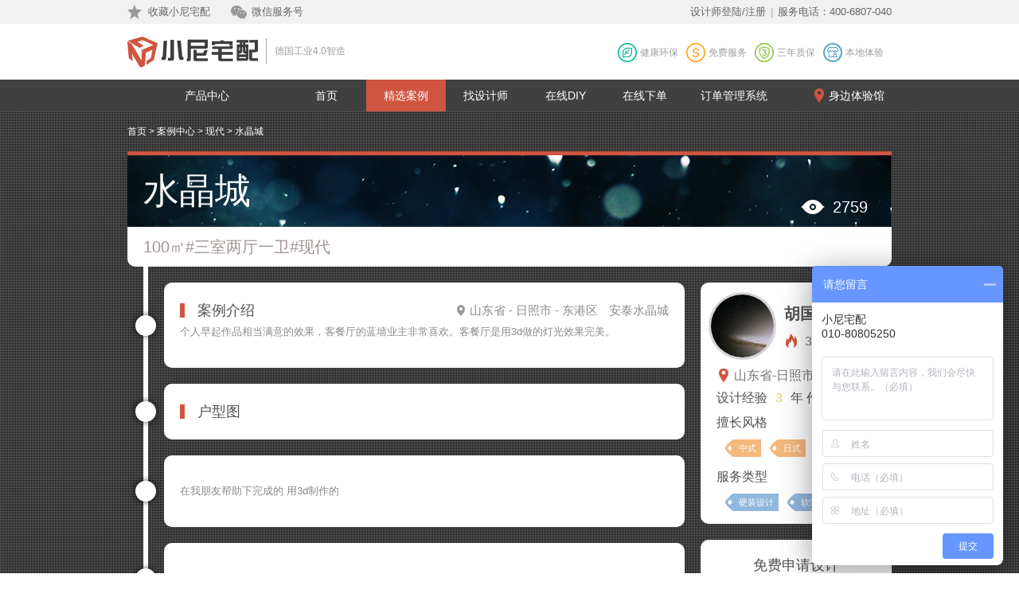

--- FILE ---
content_type: text/html; charset=UTF-8
request_url: http://www.ihomeo2o.com/design/101936
body_size: 10946
content:
<!doctype html>
<html>
    <head>
        <meta http-equiv="Content-Type" content="text/html; charset=utf-8" />
        <title>水晶城_装修效果图_胡国昊设计师作品_小尼宅配</title>
        <meta name="keywords" content="水晶城装修效果图,安泰水晶城装修效果图,胡国昊设计师作品">
        <meta name="description" content="个人早起作品相当满意的效果，客餐厅的蓝墙业主非常喜欢。客餐厅是用3d做的灯光效果完美。">
        <link rel="stylesheet" type="text/css" href="/css/pc/core_v2.css">
        <link rel="stylesheet" type="text/css" href="/css/pc/design.detail.css">
        <script src='/js/jquery-1.11.1.js'></script>
        <script src='/js/jquery.imageloader.js'></script>
    </head>
    <body>
        <div class="header">
    <div class="header-top">
        <div class="header-inner">
            <div class="header-top-left">
                <a href="javascript:void(0);" class="header-btn-fav">收藏小尼宅配</a>
                <a target="_blank" href="/special/wechat" class="header-btn-wechat">微信服务号</a>
            </div>
            <div class="header-top-right">
                                <a href="/passport/designer/login">设计师登陆/注册</a>
                                <span>|</span>
                <!-- <a href="http://www.ihomeo2o.com/help.html" target="_blank">帮助中心</a>
                <span>|</span> -->
                服务电话：400-6807-040
            </div>
        </div>
    </div>
    <div class="header-mid">
        <div class="header-inner">
            <div class="header-mid-logo"><a href="/"></a></div>
            <div class="header-mid-slogan">
                <p>德国工业4.0智造</p>
            </div>
            <div class="header-mid-region-selection">
                <select style="display:none;">
                                <option value="110000">北京</option>
                                <option value="130000">河北</option>
                                <option value="140000">山西</option>
                                <option value="150000">内蒙</option>
                                <option value="210000">辽宁</option>
                                <option value="220000">吉林</option>
                                <option value="320000">江苏</option>
                                <option value="370000">山东</option>
                                <option value="230000">黑龙江</option>
                                <option value="410000">河南</option>
                                <option value="420000">湖北</option>
                                <option value="610000">陕西</option>
                                <option value="620000">宁夏</option>
                                <option value="650000">新疆</option>
                                </select>
            </div>
            <div class="header-mid-service">
                <ul>
                    <li style="background-position-y: 0px">健康环保</li>
                    <li style="background-position-y: -24px">免费服务</li>
                    <li style="background-position-y: -48px">三年质保</li>
                    <li style="background-position-y: -72px">本地体验</li>
                </ul>
            </div>
        </div>
    </div>
    <div class="header-nav">
        <div class="header-inner header-nav-inner">
            <div class="header-nav-menu">
                <ul>
                    <li role="product" class="item-product"><a href="/product_package" class="header-nav-title">产品中心</a></li>
                    <li role="index"><a href="/" class="header-nav-title">首页</a></li>
                    <li role="design"><a href="/design" class="header-nav-title">精选案例</a></li>
                    <li role="designer"><a href="/designer" class="header-nav-title">找设计师</a></li>
                    <li role="diy"><a href="/kujiale/redirect" class="header-nav-title" target="_blank">在线DIY</a></li>
                    <li role="woodnet"><a href="https://2216.homag.com.cn/" class="header-nav-title" target="_blank">在线下单</a></li>
                    <li role="order" style="width:auto"><a href="http://ishare.ihomeo2o.com/EBAP" style="padding-left:10px;padding-right:10px;" class="header-nav-title" target="_blank">订单管理系统</a></li>
                    <li class="item-store" role="store"><a href="/store" class="header-nav-title">身边体验馆</a></li>
                </ul>
            </div>
            <div class="header-product-list">
                <div class="header-product-menu" style="display:none">
                    <ul>
                        <li class="no-show"><a href="/product_package"></a></li>
                        <li class="link"><a href="/product_package/new"><span style="background-position-y: 0px" class="icon"></span><em class="name">新品推荐</em></a></li>
                        <li role="cate_cupboard"><a href="/product_package/r100007"><span style="background-position-y: -280px" class="icon"></span><em class="name">定制橱柜</em></a></li>
                        <li role="cate_wardrobe"><a href="/product_package/r100008"><span style="background-position-y: -320px" class="icon"></span><em class="name">定制衣柜</em></a></li>
                        <li role="cate_tatami"><a href="/product_package/r100012"><span style="background-position-y: -40px" class="icon"></span><em class="name">百变榻榻米</em></a></li>
                        <li role="cate_bedroom"><a href="/product_package/r100004"><span style="background-position-y: -160px" class="icon"></span><em class="name">卧房空间</em></a></li>
                        <li role="cate_young"><a href="/product_package/r100006"><span style="background-position-y: -240px" class="icon"></span><em class="name">青少年房空间</em></a></li>
                        <li role="cate_study"><a href="/product_package/r100005"><span style="background-position-y: -200px" class="icon"></span><em class="name">书房空间</em></a></li>
                        <li role="cate_living"><a href="/product_package/r100002"><span style="background-position-y: -80px" class="icon"></span><em class="name">客厅空间</em></a></li>
                        <li role="cate_dining"><a href="/product_package/r100003"><span style="background-position-y: -120px" class="icon"></span><em class="name">餐厅空间</em></a></li>
                        <li role="cate_door"><a href="/product_package/r100009"><span style="background-position-y: -360px" class="icon"></span><em class="name">天安木门</em></a></li>
                    </ul>
                </div>
                <div class="header-product-content" style="display:none">
                                         
                    <div class="header-product-page" style="display:none" role="cate_bedroom"> 
                        <div class="header-product-group">
                            <div class="header-product-group-name">简约风</div>
                            <div class="header-product-group-link">
                                <a href="/product_package/r100004_s100117" target="_blank">冬季恋歌</a>
                                <a href="/product_package/r100004_s100005" target="_blank">丹麦暖阳</a>
                                <a href="/product_package/r100004_s100107" target="_blank">维度</a>
                            </div>
                        </div>
                        <div class="header-product-group">
                            <div class="header-product-group-name">简欧风</div>
                            <div class="header-product-group-link">
                                <a href="/product_package/r100004_s100115" target="_blank">香榭丽舍</a>
                                <a href="/product_package/r100004_s100106" target="_blank">秋语梧桐</a>
                                <a href="/product_package/r100004_s100006" target="_blank">伦敦小镇</a>
                            </div>
                        </div>
                        <div class="header-product-group">
                            <div class="header-product-group-name">时尚/简美</div>
                            <div class="header-product-group-link">
                                <a href="/product_package/r100004_s100114" target="_blank">夏日时光</a>
                                <a href="/product_package/r100004_s100116" target="_blank">西雅图</a>
                                <a href="/product_package/r100004_s100118" target="_blank">春之物语</a>
                            </div>
                        </div>
                        <div class="header-product-group">
                            <div class="header-product-group-name">北欧/轻奢</div>
                            <div class="header-product-group-link">
                                <a href="/product_package/r100004_s100113" target="_blank">Q.F.线上专款</a>
                                <a href="/product_package/r100004_s100120" target="_blank">布鲁斯</a>
                            </div>
                        </div>
                        <div class="header-product-img">
                            <img src="/images/pc/index/cat_bedroom.png" />
                        </div>
                    </div>
                     
                    <div class="header-product-page" style="display:none" role="cate_living"> 
                        <div class="header-product-group">
                            <div class="header-product-group-name">简约风</div>
                            <div class="header-product-group-link">
                                <a href="/product_package/r100002_s100117" target="_blank">冬季恋歌</a>
                                <a href="/product_package/r100002_s100005" target="_blank">丹麦暖阳</a>
                                <a href="/product_package/r100002_s100107" target="_blank">维度</a>
                            </div>
                        </div>
                        <div class="header-product-group">
                            <div class="header-product-group-name">简欧风</div>
                            <div class="header-product-group-link">
                                <a href="/product_package/r100002_s100115" target="_blank">香榭丽舍</a>
                                <a href="/product_package/r100002_s100106" target="_blank">秋语梧桐</a>
                                <a href="/product_package/r100002_s100006" target="_blank">伦敦小镇</a>
                            </div>
                        </div>
                        <div class="header-product-group">
                            <div class="header-product-group-name">时尚/简美</div>
                            <div class="header-product-group-link">
                                <a href="/product_package/r100002_s100114" target="_blank">夏日时光</a>
                                <a href="/product_package/r100002_s100116" target="_blank">西雅图</a>
                                <a href="/product_package/r100002_s100118" target="_blank">春之物语</a>
                            </div>
                        </div>
                        <div class="header-product-group">
                            <div class="header-product-group-name">北欧/轻奢</div>
                            <div class="header-product-group-link">
                                <a href="/product_package/r100002_s100113" target="_blank">Q.F.线上专款</a>
                                <a href="/product_package/r100002_s100120" target="_blank">布鲁斯</a>
                            </div>
                        </div>
                        <div class="header-product-img">
                            <img src="/images/pc/index/cat_living_room.png" />
                        </div>
                    </div>
                     
                    <div class="header-product-page" style="display:none" role="cate_dining"> 
                        <div class="header-product-group">
                            <div class="header-product-group-name">简约风</div>
                            <div class="header-product-group-link">
                                <a href="/product_package/r100003_s100117" target="_blank">冬季恋歌</a>
                                <a href="/product_package/r100003_s100005" target="_blank">丹麦暖阳</a>
                                <a href="/product_package/r100003_s100107" target="_blank">维度</a>
                            </div>
                        </div>
                        <div class="header-product-group">
                            <div class="header-product-group-name">简欧风</div>
                            <div class="header-product-group-link">
                                <a href="/product_package/r100003_s100115" target="_blank">香榭丽舍</a>
                                <a href="/product_package/r100003_s100106" target="_blank">秋语梧桐</a>
                                <a href="/product_package/r100003_s100006" target="_blank">伦敦小镇</a>
                            </div>
                        </div>
                        <div class="header-product-group">
                            <div class="header-product-group-name">时尚/简美</div>
                            <div class="header-product-group-link">
                                <a href="/product_package/r100003_s100114" target="_blank">夏日时光</a>
                                <a href="/product_package/r100003_s100116" target="_blank">西雅图</a>
                                <a href="/product_package/r100003_s100118" target="_blank">春之物语</a>
                            </div>
                        </div>
                        <div class="header-product-group">
                            <div class="header-product-group-name">北欧/轻奢</div>
                            <div class="header-product-group-link">
                                <a href="/product_package/r100003_s100113" target="_blank">Q.F.线上专款</a>
                                <a href="/product_package/r100003_s100120" target="_blank">布鲁斯</a>
                            </div>
                        </div>
                        <div class="header-product-img">
                            <img src="/images/pc/index/cat_dining_room.png" />
                        </div>
                    </div>
                     
                    <div class="header-product-page" style="display:none" role="cate_study"> 
                        <div class="header-product-group">
                            <div class="header-product-group-name">简约风</div>
                            <div class="header-product-group-link">
                                <a href="/product_package/r100005_s100117" target="_blank">冬季恋歌</a>
                                <a href="/product_package/r100005_s100005" target="_blank">丹麦暖阳</a>
                                <a href="/product_package/r100005_s100107" target="_blank">维度</a>
                            </div>
                        </div>
                        <div class="header-product-group">
                            <div class="header-product-group-name">简欧风</div>
                            <div class="header-product-group-link">
                                <a href="/product_package/r100005_s100115" target="_blank">香榭丽舍</a>
                                <a href="/product_package/r100005_s100106" target="_blank">秋语梧桐</a>
                                <a href="/product_package/r100005_s100006" target="_blank">伦敦小镇</a>
                            </div>
                        </div>
                        <div class="header-product-group">
                            <div class="header-product-group-name">时尚/简美</div>
                            <div class="header-product-group-link">
                                <a href="/product_package/r100005_s100114" target="_blank">夏日时光</a>
                                <a href="/product_package/r100005_s100116" target="_blank">西雅图</a>
                                <a href="/product_package/r100005_s100118" target="_blank">春之物语</a>
                            </div>
                        </div>
                        <div class="header-product-group">
                            <div class="header-product-group-name">北欧/轻奢</div>
                            <div class="header-product-group-link">
                                <a href="/product_package/r100005_s100113" target="_blank">Q.F.线上专款</a>
                                <a href="/product_package/r100005_s100120" target="_blank">布鲁斯</a>
                            </div>
                        </div>
                        <div class="header-product-img">
                            <img src="/images/pc/index/cat_study_room.png" />
                        </div>
                    </div>
                     
                    <div class="header-product-page" style="display:none" role="cate_young"> 
                        <div class="header-product-group">
                            <div class="header-product-group-name">简约风</div>
                            <div class="header-product-group-link">
                                <a href="/product_package/r100006_s100117" target="_blank">冬季恋歌</a>
                                <a href="/product_package/r100006_s100005" target="_blank">丹麦暖阳</a>
                                <a href="/product_package/r100006_s100107" target="_blank">维度</a>
                            </div>
                        </div>
                        <div class="header-product-group">
                            <div class="header-product-group-name">简欧风</div>
                            <div class="header-product-group-link">
                                <a href="/product_package/r100006_s100115" target="_blank">香榭丽舍</a>
                                <a href="/product_package/r100006_s100106" target="_blank">秋语梧桐</a>
                                <a href="/product_package/r100006_s100006" target="_blank">伦敦小镇</a>
                            </div>
                        </div>
                        <div class="header-product-group">
                            <div class="header-product-group-name">时尚/简美</div>
                            <div class="header-product-group-link">
                                <a href="/product_package/r100006_s100114" target="_blank">夏日时光</a>
                                <a href="/product_package/r100006_s100116" target="_blank">西雅图</a>
                                <a href="/product_package/r100006_s100118" target="_blank">春之物语</a>
                            </div>
                        </div>
                        <div class="header-product-group">
                            <div class="header-product-group-name">北欧/轻奢</div>
                            <div class="header-product-group-link">
                                <a href="/product_package/r100006_s100113" target="_blank">Q.F.线上专款</a>
                                <a href="/product_package/r100006_s100120" target="_blank">布鲁斯</a>
                            </div>
                        </div>
                        <div class="header-product-img">
                            <img src="/images/pc/index/cat_young_room.png" />
                        </div>
                    </div>
                    
                    <div class="header-product-page" style="display:none" role="cate_wardrobe">
                        <div class="header-product-group">
                            <div class="header-product-group-link header-product-group-link-long">
                                <a href="/product_package/r100008_s100055" target="_blank">四季沐风</a>|<a href="/product_package/r100008_s100054" target="_blank">流行前延</a>|<a href="/product_package/r100008_s100053" target="_blank">荷塘月色</a>|<a href="/product_package/r100008_s100052" target="_blank">红色城堡</a>|<a href="/product_package/r100008_s100051" target="_blank">爱伦堡</a>
                            </div>
                        </div>
                        <div class="header-product-group">
                            <div class="header-product-group-link header-product-group-link-long">
                                <a href="/product_package/r100008_s100049" target="_blank">田园沐歌</a>|<a href="/product_package/r100008_s100048" target="_blank">时代空间</a>|<a href="/product_package/r100008_s100047" target="_blank">一米阳光</a>|<a href="/product_package/r100008_s100046" target="_blank">城市印象</a>|<a href="/product_package/r100008_s100115" target="_blank">香榭丽舍</a>
                            </div>
                        </div>
                        <div class="header-product-group">
                            <div class="header-product-group-link header-product-group-link-long">
                                <a href="/product_package/r100008_s100045" target="_blank">雍容华贵</a>|<a href="/product_package/r100008_s100044" target="_blank">意简怡家</a>|<a href="/product_package/r100008_s100043" target="_blank">三度空间</a>|<a href="/product_package/r100008_s100042" target="_blank">星空物语</a>|<a href="/product_package/r100008_s100041" target="_blank">典雅奢华</a>
                            </div>
                        </div>
                        <div class="header-product-group">
                            <div class="header-product-group-link header-product-group-link-long">
                                <a href="/product_package/r100008_s100116" target="_blank">西雅图</a>|<a href="/product_package/r100008_s100039" target="_blank">时尚空间</a>|<a href="/product_package/r100008_s100038" target="_blank">自然本色</a>|<a href="/product_package/r100008_s100034" target="_blank">城市主角</a>|<a href="/product_package/r100008_s100035" target="_blank">海市蜃楼</a>
                            </div>
                        </div>
                        <div class="header-product-group">
                            <div class="header-product-group-link header-product-group-link-long">
                                <a href="/product_package/r100008_s100037" target="_blank">自然风尚</a>|<a href="/product_package/r100008_s100056" target="_blank">彼岸</a>|<a href="/product_package/r100008_s100120" target="_blank">布鲁斯</a>
                            </div>
                        </div>
                    </div>
                    
                    <div class="header-product-page" style="display:none" role="cate_cupboard">
                        <div class="header-product-group">
                            <div class="header-product-group-link header-product-group-link-long">
                                <a href="/product_package/r100007_s100033" target="_blank">花样年华</a>|<a href="/product_package/r100007_s100030" target="_blank">春华秋实</a>|<a href="/product_package/r100007_s100029" target="_blank">相约四季</a>|<a href="/product_package/r100007_s100009" target="_blank">平湖秋色</a>|<a href="/product_package/r100007_s100011" target="_blank">水木清华</a>
                            </div>
                        </div>
                        <div class="header-product-group">
                            <div class="header-product-group-link header-product-group-link-long">
                                <a href="/product_package/r100007_s100108" target="_blank">自然元素</a>|<a href="/product_package/r100007_s100007" target="_blank">梦幻布拉格</a>|<a href="/product_package/r100007_s100107" target="_blank">维度</a>|<a href="/product_package/r100007_s100014" target="_blank">英伦风情</a>|<a href="/product_package/r100007_s100015" target="_blank">现代印象</a>
                            </div>
                        </div>
                        <div class="header-product-group">
                            <div class="header-product-group-link header-product-group-link-long">
                                <a href="/product_package/r100007_s100022" target="_blank">罗马假日</a>|<a href="/product_package/r100007_s100109" target="_blank">地平线</a>|<a href="/product_package/r100007_s100017" target="_blank">炫舞之光</a>|<a href="/product_package/r100007_s100110" target="_blank">男性主张</a>|<a href="/product_package/r100007_s100111" target="_blank">名爵</a>
                            </div>
                        </div>
                        <div class="header-product-group">
                            <div class="header-product-group-link header-product-group-link-long">
                                <a href="/product_package/r100007_s100019" target="_blank">圣保罗</a>|<a href="/product_package/r100007_s100020" target="_blank">枫丹白露</a>|<a href="/product_package/r100007_s100021" target="_blank">茵莱河畔</a>|<a href="/product_package/r100007_s100026" target="_blank">佛罗伦萨</a>|<a href="/product_package/r100007_s100023" target="_blank">东方意蕴</a>
                            </div>
                        </div>
                        <div class="header-product-group">
                            <div class="header-product-group-link header-product-group-link-long">
                                <a href="/product_package/r100007_s100024" target="_blank">月光倾城</a>|<a href="/product_package/r100007_s100025" target="_blank">凡尔赛宫</a>|<a href="/product_package/r100007_s100027" target="_blank">北欧印象</a>|<a href="/product_package/r100007_s100118" target="_blank">春之物语</a>|<a href="/product_package/r100007_s100115" target="_blank">香榭丽舍</a>
                            </div>
                        </div>
                        <div class="header-product-group">
                            <div class="header-product-group-link header-product-group-link-long">
                                <a href="/product_package/r100007_s100117" target="_blank">冬季恋歌</a>|<a href="/product_package/r100007_s100116" target="_blank">西雅图</a>|<a href="/product_package/r100007_s100119" target="_blank">爱琴海弯</a>|<a href="/product_package/r100007_s100120" target="_blank">布鲁斯</a>
                            </div>
                        </div>
                    </div>
                    
                    <div class="header-product-page" style="display:none" role="cate_door">
                        <div class="header-product-group">
                            <div class="header-product-group-link header-product-group-link-long">
                                <a href="/product_package/r100009_s100105" target="_blank">尼诺</a>
                            </div>
                            <div class="header-product-img">
                                <img src="/images/pc/index/cat_door.png" />
                            </div>
                        </div>
                    </div>
                    
                    <div class="header-product-page" style="display:none" role="cate_tatami">
                        <div class="header-product-group">
                            <div class="header-product-group-link header-product-group-link-long">
                                <a href="/product_package/307" target="_blank">男孩榻榻米</a>|<a href="/product_package/303" target="_blank">男少年榻榻米</a>|<a href="/product_package/308" target="_blank">男青年榻榻米</a>
                            </div>
                            <div class="header-product-group-link header-product-group-link-long">
                                <a href="/product_package/309" target="_blank">公主榻榻米</a>|<a href="/product_package/310" target="_blank">女孩榻榻米</a>|<a href="/product_package/311" target="_blank">女青年榻榻米</a>
                            </div>
                            <div class="header-product-group-link header-product-group-link-long">
                                <a href="/product_package/313" target="_blank">客厅榻榻米</a>|<a href="/product_package/314" target="_blank">次卧榻榻米</a>|<a href="/product_package/315" target="_blank">书房榻榻米</a>
                            </div>
                            <div class="header-product-group-link header-product-group-link-long">
                                <a href="/product_package/316" target="_blank">飘窗榻榻米</a>|<a href="/product_package/318" target="_blank">阳台榻榻米</a>|<a href="/product_package/312" target="_blank">黑榻榻米</a>|<a href="/product_package/304" target="_blank">榻榻米</a>
                            </div>
                            <div class="header-product-group-link header-product-group-link-long">
                                <a href="/product_package/376" target="_blank">夏日时光榻榻米</a>|<a href="/product_package/381" target="_blank">冬季恋歌榻榻米</a>|<a href="/product_package/394" target="_blank">香榭丽舍榻榻米</a>|<a href="/product_package/470" target="_blank">丹麦暖阳榻榻米</a>
                            </div>
                        </div>
                    </div>
                </div> 
            </div>    
        </div>
    </div>
</div>
<script src="/js/underscore-min.js"></script>
<script type="text/javascript">
var USER = {
    region_code : 110000
};

var xiaoni = {};
(function($){
    var Header = function(element){
        var $this = $(element);
        this.$this = $this;

        this.$header_menu = $this.find(".header-nav-menu");
        this.$region_selector = $this.find(".header-mid-region-selection select");

        this.$product_menu_btn = $this.find(".header-nav-menu .item-product");

        this.$product_list = $this.find(".header-product-list");
        this.$product_menu = $this.find(".header-product-menu");
        this.$product_content = $this.find(".header-product-content");
        this.appointObj = null;

        this.product_menu_expand = false;

        this.init();
        this.bindEvents();
    };

    Header.prototype.init = function(){
        this.$region_selector.val(USER.region_code);
    };

    Header.prototype.bindEvents = function(){
        var that = this;

        this.$product_menu.find("li").hover(function() {
            var $this = $(this);
            var role = $(this).attr("role");
            if (_.isEqual(that.appointObj, $(this))) {
                return false;
            }
            $(this).addClass('active').find('.icon').animate({marginLeft:"24px"}, 'fast');
            if (that.appointObj) {
                that.appointObj.removeClass('active').find('.icon').animate({marginLeft:"14px"}, 'fast');
            }
            if (typeof role !== typeof undefined && role !== false) {
                var pos_top = $this.position().top;
                that.$product_content.css("background-position-y", "" + (pos_top + 8) + "px");
                if (that.$product_content.css('display') == 'block') {
                    that.$product_list.find(".header-product-page").each(function(k, v){
                        var $page = $(v);
                        if ($page.attr("role") == role) {
                            $page.show();
                            that.$product_content.css('opacity', 0.8).show().animate({'opacity': 1}, 500);
                            $page.css('margin-left','0px').animate({'marginLeft': '10px'});
                        } else {
                            $page.hide();
                        }
                    });
                } else {
                    that.$product_content.css('opacity', 0.8).show().animate({'opacity': 1}, 500);
                    that.$product_list.find(".header-product-page").each(function(k, v){
                        var $page = $(v);
                        if ($page.attr("role") == role) {
                            $page.show();
                            $page.css('margin-left','0px').animate({'marginLeft': '10px'});
                        } else {
                            $page.hide();
                        }
                    });
                }
            } else {
                that.$product_content.hide();
            }
        }, function() {
            that.appointObj = $(this);
            // $(this).find('.icon').animate({marginLeft:"14px"}, 'fast');
        });

        this.$product_list.mouseleave(function(){
            that.$product_content.hide();
            that.appointObj.removeClass('active').find('.icon').animate({marginLeft:"14px"}, 'fast');
            that.appointObj = null;
            if (!that.product_menu_expand) {
                that.$product_menu.hide();
                if (that.module !== 'product') {
                    that.$product_menu_btn.removeClass("selected");
                }
            }
        });

        if (!this.product_menu_expand) {
            this.$product_menu_btn.mouseover(function(){
                that.$product_menu.show();
                that.$product_menu_btn.addClass("selected");
            });
        };
    };

    Header.prototype.module = function(module){
        this.module = module;
        this.$header_menu.find("li").each(function(k, v){
            if ($(v).attr("role") === module) {
                $(v).addClass("selected");
            } else {
                $(v).hasClass("selected") && $(v).removeClass("selected");
            }
        });
    };

    Header.prototype.setProductExpand = function(){
        this.$product_menu.show();
        this.product_menu_expand = true;
    };

    xiaoni.header = new Header($(".header"));
})($);

$(document).ready(function() {
    $(".header-top-right .btn-logout").click(function(){
        $.get('/api/v1/passport/logout', function(data){
            location.reload();
        });
    });
    $(".header-btn-fav").click(function() {
        if (window.sidebar) { // Mozilla Firefox Bookmark
            window.sidebar.addPanel("http://www.ihomeo2o.com", "小尼宅配", "");
        } else if (window.external && ('AddFavorite' in window.external)) { // IE Favorite
            window.external.AddFavorite("http://www.ihomeo2o.com", "小尼宅配"); 
        } else if (window.opera && window.print) { // Opera Hotlist
            this.title=document.title;
            return true;
        } else {
            alert('按 ' + (navigator.userAgent.toLowerCase().indexOf('mac') != - 1 ? 'Command/Cmd' : 'CTRL') + ' + D 来将该页面添加到收藏。');
        }
    });
});
</script>
        <div class="container-mask" style="background-image: url(/resource/design/640x+inf/v1/cd4f0909b46203a3be58e26b4fe5ad83.jpg)">
            <div class="mask"></div>
        </div>
    	<div class="container">
         <div class="design-nav">
           <a href="/">首页</a>
           <span>></span>
           <a href="/design">案例中心</a>
           <span>></span>
           <a href="/design/s100001">现代</a>
           <span>></span>
           <span>水晶城</span>
         </div>
    	   <div class="top">
               <h1 class="name">
                   <span>水晶城</span>
                   <em>2759</em>
               </h1>
               <p class="desc">100㎡#三室两厅一卫#现代</p>
           </div>
           <div class="main clearfix">
               <div class="left-dom">
                   <div class="space-crumb">
                       <div class="crumb-line"></div>
                   </div>
                   <div class="preface mark-item">
                       <div class="crumb"></div>
                       <div class="main-item">
                           <h2>案例介绍
                             <div class="loction">
                               <span>山东省 - 日照市 - 东港区</span>
                                                              <em>安泰水晶城</em>
                                                            </div>
                           </h2>
                           <pre class="preface-detail">个人早起作品相当满意的效果，客餐厅的蓝墙业主非常喜欢。客餐厅是用3d做的灯光效果完美。</pre>
                       </div>
                   </div>
                                            <div class="space-crumb">
                           <div class="crumb-line"></div>
                        </div>
                        <div class="layout mark-item">
                           <div class="crumb"></div>
                           <div class="main-item">
                               <h2>户型图</h2>
                               <p>
                                  <img width="614" height= 807.21678321678 data-src="/resource/design/640x+inf/v1/6d0e4ba60ae17c303c40b0042cfef81f.jpg" src='/images/pc/design/dot_bg.png'>
                               </p>
                           </div>
                       </div>
                                                                                             <div class="space-crumb">
                               <div class="crumb-line"></div>
                            </div>
                            <div class="layout mark-item" id="pic-cd4f0909b46203a3be58e26b4fe5ad83.jpg">
                               <div class="crumb"></div>
                               <div class="main-item">
                                   <div class="item-pic">
                                      <img style="display: block" width="614" height= 425.003125 data-src="/resource/design/640x+inf/v1/cd4f0909b46203a3be58e26b4fe5ad83.jpg" src='/images/pc/design/dot_bg.png'>
                                                                     </div>
                                                                       <pre class="design-desc">在我朋友帮助下完成的 用3d制作的</pre>
                               </div>
                           </div>
                                                     <div class="space-crumb">
                               <div class="crumb-line"></div>
                            </div>
                            <div class="layout mark-item" id="pic-ecd07b9c5cfb1f9d778eecf9165d37a5.jpg">
                               <div class="crumb"></div>
                               <div class="main-item">
                                   <div class="item-pic">
                                      <img style="display: block" width="614" height= 414.45 data-src="/resource/design/640x+inf/v1/ecd07b9c5cfb1f9d778eecf9165d37a5.jpg" src='/images/pc/design/dot_bg.png'>
                                                                     </div>
                                                                       <pre class="design-desc">白色陪柠檬黄给人一种温暖的感觉</pre>
                               </div>
                           </div>
                                                     <div class="space-crumb">
                               <div class="crumb-line"></div>
                            </div>
                            <div class="layout mark-item" id="pic-83b98d581feb0b3a0fabf589e945927e.jpg">
                               <div class="crumb"></div>
                               <div class="main-item">
                                   <div class="item-pic">
                                      <img style="display: block" width="614" height= 460.5 data-src="/resource/design/640x+inf/v1/83b98d581feb0b3a0fabf589e945927e.jpg" src='/images/pc/design/dot_bg.png'>
                                                                     </div>
                                                                       <pre class="design-desc">苏香桐的鞋柜</pre>
                               </div>
                           </div>
                                                     <div class="space-crumb">
                               <div class="crumb-line"></div>
                            </div>
                            <div class="layout mark-item" id="pic-57a62b436843c76edf295e9973953d37.jpg">
                               <div class="crumb"></div>
                               <div class="main-item">
                                   <div class="item-pic">
                                      <img style="display: block" width="614" height= 459.06542056075 data-src="/resource/design/640x+inf/v1/57a62b436843c76edf295e9973953d37.jpg" src='/images/pc/design/dot_bg.png'>
                                                                     </div>
                                                                       <pre class="design-desc">烤漆厨房，超级上档次的隐形拉手</pre>
                               </div>
                           </div>
                                                     <div class="space-crumb">
                               <div class="crumb-line"></div>
                            </div>
                            <div class="layout mark-item" id="pic-59342762a389cb04698d56fcfd74b071.jpg">
                               <div class="crumb"></div>
                               <div class="main-item">
                                   <div class="item-pic">
                                      <img style="display: block" width="614" height= 461.0462633452 data-src="/resource/design/640x+inf/v1/59342762a389cb04698d56fcfd74b071.jpg" src='/images/pc/design/dot_bg.png'>
                                                                     </div>
                                                                       <pre class="design-desc">颜色由下往上堆积。</pre>
                               </div>
                           </div>
                                                     <div class="space-crumb">
                               <div class="crumb-line"></div>
                            </div>
                            <div class="layout mark-item" id="pic-a02b829e1eae163829af1453e12be283.jpg">
                               <div class="crumb"></div>
                               <div class="main-item">
                                   <div class="item-pic">
                                      <img style="display: block" width="614" height= 463.42380952381 data-src="/resource/design/640x+inf/v1/a02b829e1eae163829af1453e12be283.jpg" src='/images/pc/design/dot_bg.png'>
                                                                     </div>
                                                                       <pre class="design-desc">简洁明了的书房</pre>
                               </div>
                           </div>
                                                     <div class="space-crumb">
                               <div class="crumb-line"></div>
                            </div>
                            <div class="layout mark-item" id="pic-652ba5fb6b1c4bb5f20c9714d5c100da.jpg">
                               <div class="crumb"></div>
                               <div class="main-item">
                                   <div class="item-pic">
                                      <img style="display: block" width="614" height= 459.22840236686 data-src="/resource/design/640x+inf/v1/652ba5fb6b1c4bb5f20c9714d5c100da.jpg" src='/images/pc/design/dot_bg.png'>
                                                                     </div>
                                                                       <pre class="design-desc">软包主卧</pre>
                               </div>
                           </div>
                                                     <div class="space-crumb">
                               <div class="crumb-line"></div>
                            </div>
                            <div class="layout mark-item" id="pic-d11b512939d9cdd51beb598ac3ab3564.jpg">
                               <div class="crumb"></div>
                               <div class="main-item">
                                   <div class="item-pic">
                                      <img style="display: block" width="614" height= 345.375 data-src="/resource/design/640x+inf/v1/d11b512939d9cdd51beb598ac3ab3564.jpg" src='/images/pc/design/dot_bg.png'>
                                                                     </div>
                                                                       <pre class="design-desc">超大超长的书桌办公空间无限大</pre>
                               </div>
                           </div>
                                                            </div>
               <div class="location-container">
                    <div class="second-container">
                       <div class="right-dom">
                           <div class="desiner-info-container">
                               <div class="designer-info clearfix">
                                   <a target="_blank" href="/designer/1363">
                                     <img src="/resource/avatar/100x100/v2/823c406727cd622280bb866ee83189b7.jpg">
                                   </a>
                                   <div class="designer-info-item">
                                                                                  <div class="designer-name"><a target="_blank" href="/designer/1363"><span class="male">胡国昊</span></a></div>
                                                                                <div class="designer-hot">3316</div>
                                   </div>
                                </div>
                               <div class="location">
                                                                    <span>山东省-日照市</span>
                                                                 </div>
                               <div class="experience">
                                    <span>设计经验<em>3</em>年</span>
                                    <span>作品<em>9</em></span>
                               </div>
                               <div class="design-style">
                                   <label>擅长风格</label>
                                   <ul class="clearfix">
                                                                                    <li>中式</li>
                                                                                     <li>日式</li>
                                                                                     <li>新古典</li>
                                                                            </ul>
                               </div>
                               <div class="service-type">
                                   <label>服务类型</label>
                                   <ul class="clearfix">
                                                                                   <li>硬装设计</li>
                                                                                   <li>软装配饰设计</li>
                                                                           </ul>
                               </div>
                           </div>
                           <div class="reserve-container">
                               <h2>免费申请设计</h2>
                               <div class="input-section name">
                                   <input role="input-name" class="input-large input-name" type="text" placeholder="请输入您的姓名">
                               </div>
                               <div class="input-section mobile">
                                   <input role="input-mobile" class="input-large input-mobile" type="text" placeholder="请输入您的电话">
                               </div>
                               <div class="input-section confirm">
                                   <input role="input-confirm" class="input-large confirm-input" type="text" placeholder="请输入验证码">
                                   <button role="btn-confirm" class="confirm-btn disabled" disabled>获取验证码</button>
                               </div>
                               <div class="input-section submit">
                                   <button role="btn-submit" class="submit-btn disabled" disabled>找TA设计</button>
                               </div>
                               <p>设计师上门服务全程免费，禁止以任何形式收取费用。</p>
                           </div>
                        </div>
                   </div>
                </div>
           </div>
    	</div>
      <style>
	.confirm-code-container {
		display: none;
	    position: fixed;
	    top: 0px;
	    left: 0px;
	    right: 0px;
	    bottom: 0px;
        z-index: 200;
	}
	.confirm-code-container .mask {
		position: absolute;
		width: 100%;
		height: 100%;
		background-color: rgba(0, 0, 0, 0.5);
  	}
  	.confirm-code-container .confirm-content  {
		position: absolute;
		top: 50%;
		left: 50%;
		margin-left: -213px;
		margin-top: -115px;
		width: 426px;
		height: 230px;
		background-color: #fff;
	    border: 3px solid #cf5541;
  	}
  	.confirm-code-container .confirm-content h4 {
  		margin-top: 48px;
  		line-height: 32px;
  		text-align: center;
  		font-size: 24px;
  		font-weight: bold;
  		color: #cf5541;
  	}
  	.confirm-code-container .confirm-content .content-section {
  		width: 254px;
  		margin: 24px auto 0 auto;
  		height: 56px;
  	}
  	.confirm-code-container .confirm-content .content-section.error .error-hint {
  		display: block;
  	}
  	.confirm-code-container .confirm-content .content-section.error input {
  		border: 1px solid #cf5541;
  		background: url(/images/pc/component/judge.png) 110px -30px no-repeat;
  	}
  	.confirm-code-container .confirm-content .content-section .input-section {
  		height: 32px;
  	}
  	.confirm-code-container .confirm-content .content-section input {
  		float: left;
  		width: 140px;
  		height: 30px;
  	}
  	.confirm-code-container .confirm-content .content-section img {
  		float: left;
  		width: 100px;
  		height: 32px;
  		border-radius: 4px;
  		margin-left: 10px;
  		cursor: pointer;
  		behavior: url(/css/pc/PIE.htc);
  	}
  	.confirm-code-container .confirm-content .content-section .error-hint {
  		display: none;
	    padding-left: 14px;
    	line-height: 20px;
  		font-size: 12px;
   		color: #cf5541;
  	}
  	.confirm-code-container .confirm-content .btn-confirm {
  		display: block;
  		margin: 0 auto;
  		width: 254px;
  		height: 32px;
  		color: #fff;
  		border: 0 none;
  		background: url(/images/pc/component/confirm_btn.png) 0 0 no-repeat;
  	}
  	.confirm-code-container .confirm-content .btn-confirm:hover {
  		background: url(/images/pc/component/confirm_btn.png) 0 -32px no-repeat;
  	}
  	.confirm-code-container .confirm-content .btn-confirm:active {
  		background: url(/images/pc/component/confirm_btn.png) 0 -64px no-repeat;
  	}
  	.confirm-code-container .confirm-content .btn-confirm:disabled {
  		background: url(/images/pc/component/confirm_btn.png) 0 -96px no-repeat;
  	}
  	.confirm-code-container .confirm-content .btn-confirm.disabled {
  		background: url(/images/pc/component/confirm_btn.png) 0 -96px no-repeat;
  	}
  	.confirm-code-container .confirm-content .hidebtn {
  		position: absolute;
  		top: 20px;
	    right: 20px;
	    width: 24px;
	    height: 24px;
        border: 0;
	    background: url(/images/pc/component/hidebtn.png) 0 0 no-repeat;
  	}
</style>
<div class="confirm-code-container">
	<div class="mask"></div>
	<div class="confirm-content">
		<h4>请输入验证码</h4>
		<button class="hidebtn"></button>
		<div class="content-section">
			<div class="input-section"><input type="text" placeholder="请输入验证码"><img src="/resource/captcha_u/104x30?ct=1768999368"></div>
			<div class="error-hint">验证码输入错误</div>
		</div>
		<button disabled class="btn-confirm disabled">确认</button>
	</div>
</div>
<script>
		(function() {
			var ConfirmPoplass = function(element, option) {
				this.e = $('.confirm-code-container');
				this.confirmBtn = this.e.find('.btn-confirm');
				this.tel = option.tel;
				this.callback = option.callback;
        this.time = new Date().getTime() / 1000;
        this.bindAll();
        this.e.find('.input-section img').trigger('click');
				this.e.show();
			};

			ConfirmPoplass.prototype = {
				sendMessage: function() {
					var that = this;
					var code = this.e.find('.input-section input').val();
					var Func = function (res) {
              that.e.find('.input-section input').val('');
              that.confirmBtn.removeClass('disabled').addClass('disabled').prop('disabled', true);
              if (res.errno == 0) {
              	  that.e.hide();
                  that.callback();
              } else if (res.errno == 3) {
              	  that.time = new Date().getTime() / 1000;
                  that.e.find('.input-section img').attr('src', '/resource/captcha_u/185x65?ct=' + parseInt(that.time));
                  that.e.find('.content-section').addClass('error');
              } else {
                  that.time = new Date().getTime() / 1000;
                  that.e.find('.input-section img').attr('src', '/resource/captcha_u/185x65?ct=' + parseInt(that.time));
                  alert('服务器错误');
              }
          }
          $.post('/api/v1/captcha_u/mobile',{
            'tel': that.tel,
            't': parseInt(that.time),
            'code': code
          }, Func);
          Func = null;
				},

				bindAll: function() {
					var that = this;
					this.e.find('.input-section input').bind('keyup', function() {
  						var str = $(this).val();
  						that.e.find('.content-section').removeClass('error');
  						if (str.length == 4) {
  							that.confirmBtn.removeClass('disabled').prop('disabled', false);
  						} else {
  							that.confirmBtn.removeClass('disabled').addClass('disabled').prop('disabled', true);
  						}
					});

					this.e.find('.mask, .hidebtn').bind('click', function() {
						that.e.hide();
					});

					this.e.find('.input-section img').bind('click', function() {
            that.time = new Date().getTime() / 1000;
						$(this).attr('src', '/resource/captcha_u/104x30?ct=' + parseInt(that.time));
					});

					this.confirmBtn.bind('click', function() {
						that.sendMessage();
					});
				},
			};

			$.fn.confirmPop = function (option, target) {
                return this.each(function() {
                    var $this = $(this);
                    var tag = 'zmj.bulid_confirm';
                    var data = $this.data(tag);
                    $this.data(tag, data = new ConfirmPoplass(this, option));
                    if (typeof option == 'string'){
                      data[option](target);
                    }
                });
            };
		})();
</script>
    	<div class="footer">
    <div class="footer-inner">
        <div class="footer-service">
            <div class="footer-service-item" style="background-position-y: 0">
                <h4>免费</h4>
                <p>上门量房</p>
            </div>
            <div class="footer-service-item" style="background-position-y: -55px">
                <h4>免费</h4>
                <p>全屋家具设计</p>
            </div>
            <div class="footer-service-item" style="background-position-y: -110px">
                <h4>免费</h4>
                <p>家具摆放效果</p>
            </div>
            <div class="footer-service-item" style="background-position-y: -165px">
                <h4>免费</h4>
                <p>上门安装</p>
            </div>
            <div class="footer-service-item last" style="background-position-y: -220px">
                <h4>免费</h4>
                <p>保修，终身维护</p>
            </div>
            <div class="clearfix"></div>
        </div>

        <div class="footer-terms">
            <div class="footer-terms-wechat">
                <p>小尼宅配微信</p>
                <div class="footer-terms-wechat-img-container">
                    <img src="/images/pc/common/xiaoni_qr_code.jpg" />
                </div>
            </div>

            <div class="footer-terms-list">
                <ul>
                    <li class="footer-terms-list-header">关于我们</li>
                    <li><a target="_blank" href="/article/7">公司简介</a></li>
                    <li><a target="_blank" href="/article/8">品牌简介</a></li>
                    <li><a target="_blank" href="/article/18">荣誉资质</a></li>
                    <li><a target="_blank" href="/article/join">加入我们</a></li>
                </ul>
            </div>
            
            <div class="footer-terms-list">
                <ul>
                    <li class="footer-terms-list-header">顾客指南</li>
                    <li><a target="_blank" href="/article/12">定制服务</a></li>
                    <li><a target="_blank" href="/article/19">购物流程</a></li>
                    <li><a target="_blank" href="/article/13">配送安装与售后</a></li>
                    <li><a target="_blank" href="/article/308">安装服务流程</a></li>
                </ul>
            </div>

            <div class="footer-terms-list last">
                <ul>
                    <li class="footer-terms-list-header">设计师指南</li>
                    <li><a target="_blank" href="/article/15">设计师加盟</a></li>
                    <li><a target="_blank" href="/article/14">案例上传</a></li>
                    <li><a target="_blank" href="/article/16">服务标准</a></li>
                    <li><a target="_blank" href="/article/254">加盟指南</a></li>
                </ul>
            </div> 

            <div class="footer-terms-service">
                <p class="footer-terms-service-title">24小时客服热线</p>
                <p class="footer-terms-service-tel">400-6807-040</p>
                <p class="footer-terms-service-text">截至今日，小尼宅配在全国已有实体店<span>132</span>家体验馆</p>
                <p class="footer-terms-service-store"><a href="/store" target="_blank">查看全国体验馆</a></p>
            </div>
        </div>

        <div class="footer-aptitude">Copyright@2012-2015  小尼宅配  All Rights Reserved <a href="https://beian.miit.gov.cn">京ICP备2021027284号</a> &nbsp&nbsp&nbsp小尼（北京）科技有限公司</div>
    </div>
</div>
<script>
var _hmt = _hmt || [];
(function() {
      var hm = document.createElement("script");
        hm.src = "//hm.baidu.com/hm.js?32d5507f8fd5dc71ef4528d956c7c5e9";
        var s = document.getElementsByTagName("script")[0]; 
          s.parentNode.insertBefore(hm, s);
})();
</script>
        <script src='/js/core/core.js'></script>
        <script src='/js/core/reserver.components.js'></script>
        <script>
            xiaoni.header.module("design");

            (function() {

                var DesignClass = function(element, option) {
                    this.e = $(element);
                    this.userId = option.userId;
                    this.leftDom = this.e.find('.left-dom');
                    this.reserveDom = this.e.find('.reserve-container');
                    this.leftDom.find('img').imageloader({
                        'timeout': 50000
                    });
                    this.$btn = this.reserveDom.find('.confirm-btn');
                    this.$submit = this.reserveDom.find('.submit-btn');
                    this.tag = this.leftDom.find('.tag-link');
                    this.ismobile = false;
                    this.isname = false;
                    this.dotArr =[];
                    this.init();
                    this.bindAll();
                }

                DesignClass.prototype = {
                    init: function() {
                        var that = this;
                        this.e.find('.mark-item').each(function() {
                            that.dotArr.push({
                                            'top1' : $(this).offset().top,
                                            'top2' : $(this).offset().top + $(this).height()
                                            });
                        });
                        this.trendPosition();
                        $('.reserve-container').reseverDesigner({
                            userId: this.userId,
                            source : 'pc_design',
                        });
                    },

                    trendPosition: function() {
                        var obj = this.e.find('.right-dom');
                        var oTop = obj.offset().top;
                        var top = $(window).scrollTop();
                        if (top <= 335 ) {
                            obj.css('top',  - top + 'px');
                        } else {
                            obj.css('top', '-335px');
                        }

                        var sobj = this.e.find('.mark-item');//.parent().find('.space-crumb');
                        // var judge = false;
                        sobj.find('.active').removeClass('active');
                        for (var i = 0, len = this.dotArr.length; i < len; i++) {
                            var item1 = this.dotArr[i];
                            var top1 = item1['top1'];
                            var top2 = item1['top2'];
                            if ( top1 <= top + 160 && top2 > top) {
                                sobj.eq(i).find('.crumb').addClass('active');
                            }
                        }
                    },

                    // validateMobile: function(num) {
                    //     var status = validate.mobile(num);
                    //     var obj = this.reserveDom.find('.input-mobile');
                    //     if (status == 1) {
                    //         obj.addClass('true');
                    //         return true;
                    //     } else {
                    //         obj.addClass('false');
                    //         this.$btn.prop('disabled', true);
                    //         return false;
                    //     }
                    // },

                    // sendCode: function() {
                    //     var that = this;
                    //     var number = this.reserveDom.find('.input-mobile').val();
                    //     var Func = function (res) {
                    //         if (res.errno == 0) {
                    //           that.showDeadTime();
                    //         }
                    //     }
                    //     loadContents({
                    //         'url':'/passport/api/captcha/mobile',
                    //         'tel': number,
                    //     }, Func, 'get');
                    //     Func = null;
                    // },

                    // showDeadTime: function() {
                    //     var that = this;
                    //     var time = 60;
                    //     var obj = this.$btn;
                    //     obj.prop('disabled', true).text('剩余'+ time + '秒');
                    //     this.timer = setInterval(function() {
                    //       time--;
                    //       if (time <= 0) {
                    //         clearInterval(that.timer);
                    //         obj.prop('disabled', false).text('重新获取');
                    //       } else {
                    //          obj.text('剩余'+ time + '秒');
                    //       }
                    //     },1000);
                    // },

                    // submitInfo:function() {
                    //     var that = this;
                    //     var mobilenumber = this.reserveDom.find('.input-mobile').val();
                    //     var name = this.reserveDom.find('.input-name').val();
                    //     var codenumber = this.reserveDom.find('.confirm-input').val();
                    //     var Func = function(res) {
                    //         if (res.errno == 0) {
                    //             alert('预约成功！')
                    //             that.resetReserve();
                    //         } else if (res.errno == 2) {
                    //             that.reserveDom.find('.confirm-input').addClass('false');
                    //         } else if (res.errno == 3) {
                    //             alert('过于频繁!');
                    //             that.resetReserve();
                    //         } else {
                    //             alert('服务器异常！');
                    //         }
                    //     };
                    //     // console.log(that.userId);
                    //     loadContents({
                    //         'url':'/api/v1/designer/appointment/callme',
                    //         'designer_id': that.userId,
                    //         'tel': mobilenumber,
                    //         'code': codenumber,
                    //         'name': name,
                    //     }, Func, 'get');
                    //     Func = null;
                    // },

                    // resetReserve: function() {
                    //     this.reserveDom.find('input').val('').removeClass('true');
                    //     this.reserveDom.find('button').prop('disabled','true');
                    // },

                    bindAll: function() {
                        var that = this;
                        $(window).bind('scroll',function(){
                            that.trendPosition();
                        });

                        // this.tag.bind('click', function() {
                        //     if (!$(this).hasClass('mark_js')) {
                        //         $(this).addClass('mark_js').find('.tag-content').fadeIn('fast');
                        //     } else {
                        //         $(this).removeClass('mark_js').find('.tag-content').fadeOut('fast');
                        //     }
                        // });
                        this.tag.hover(function() {
                           $(this).addClass('mark_js').find('.tag-content').fadeIn('fast');
                        }, function() {
                           $(this).removeClass('mark_js').find('.tag-content').fadeOut('fast');
                        });


                        // this.reserveDom.find('.input-mobile').bind('blur', function() {
                        //     that.ismobile = that.validateMobile($(this).val());
                        // });

                        // this.reserveDom.find('.input-mobile').bind('input', function() {
                        //     var input = that.reserveDom.find('.input-name');
                        //     $(this).removeClass().addClass('input-large input-mobile');
                        //     if (input.val() != '') {
                        //       that.ismobile = that.validateMobile($(this).val());
                        //       $(this).removeClass('false');
                        //       if (that.ismobile && that.ismobile) {
                        //          that.$btn.prop('disabled', false);
                        //       }
                        //     }
                        // });

                        // this.reserveDom.find('.input-mobile').bind('propertychange', function() {
                        //     var input = that.reserveDom.find('.input-name');
                        //     $(this).removeClass().addClass('input-large input-mobile');
                        //     if (input.val() != '') {
                        //       that.ismobile = that.validateMobile($(this).val());
                        //       $(this).removeClass('false');
                        //       if (that.ismobile && that.ismobile) {
                        //          that.$btn.prop('disabled', false);
                        //       }
                        //     }
                        // });

                        // this.reserveDom.find('.input-name').bind('blur', function() {
                        //     if ($(this).val()) {
                        //          that.isname = true;
                        //          $(this).addClass('true');
                        //     } else {
                        //         $(this).addClass('false');
                        //         that.$btn.prop('disabled', true);
                        //     }
                        // });

                        // this.reserveDom.find('.input-name').bind('input', function() {
                        //     var input = that.reserveDom.find('.confirm-input');
                        //     $(this).removeClass().addClass('input-large input-name');
                        //     if ($(this).val()) {
                        //          that.isname = true;
                        //     }
                        //     if (that.ismobile && that.isname) {
                        //         that.$btn.prop('disabled', false);
                        //     }
                        //     // }
                        // });

                        //  this.reserveDom.find('.input-name').bind('propertychange', function() {
                        //     var input = that.reserveDom.find('.confirm-input');
                        //     $(this).removeClass().addClass('input-large input-name');
                        //     if ($(this).val()) {
                        //          that.isname = true;
                        //     }
                        //     if (that.ismobile && that.isname) {
                        //         that.$btn.prop('disabled', false);
                        //     }
                        // });

                        // this.$btn.bind('click', function() {
                        //     that.sendCode();
                        // });

                        // this.reserveDom.find('.confirm-input').bind('input', function() {

                        //     if ($(this).val() != '' && that.ismobile && that.isname) {
                        //         that.$submit.prop('disabled', false);
                        //     }
                        //     if (!that.ismobile || $(this).val() == ''|| !that.isname) {
                        //         that.$submit.prop('disabled', true);
                        //     }
                        // });

                        // this.reserveDom.find('.confirm-input').bind('propertychange', function() {

                        //     if ($(this).val() != '' && that.ismobile && that.isname) {
                        //         that.$submit.prop('disabled', false);
                        //     }
                        //     if (!that.ismobile || $(this).val() == ''|| !that.isname) {
                        //         that.$submit.prop('disabled', true);
                        //     }
                        // });

                        // this.reserveDom.find('.confirm-input').bind('focus', function() {
                        //     if ($(this).hasClass('false')) {
                        //         $(this).removeClass('false');
                        //         $(this).val('');
                        //     }
                        // });

                        // this.$submit.bind('click', function() {
                        //     that.submitInfo();
                        // });
                    },
                };

                $.fn.createDesign = function(option, target) {
                    return this.each(function() {
                                var $this = $(this);
                                var tag = 'zmj.design_item';
                                var data = $this.data(tag);
                                if (!data){
                                  $this.data(tag, data = new DesignClass(this, option));
                                }
                                if (typeof option == 'string'){
                                  data[option](target);
                                }
                            });
                }
            })();

            $(document).ready(function() {
                $('.container').createDesign({
                    userId:1363,
                });
            });
        </script>
    </body>
</html>


--- FILE ---
content_type: text/css
request_url: http://www.ihomeo2o.com/css/pc/design.detail.css
body_size: 2110
content:
ul {
  list-style: none;
}
button {
  outline: 0 none;
  border: 0 none;
}
pre {
  display: block;
  white-space: pre;
  font-family: "Microsoft YaHei", Verdana, Geneva, sans-serif;
}
.design-nav {
  height: 50px;
  line-height: 50px;
  color: #fff;
  font-size: 12px;
}
.design-nav a {
  color: #fff;
}
.design-nav a:hover {
  color: #cf5541;
}
.container-mask {
  position: fixed;
  left: 0px;
  right: 0px;
  top: 0px;
  bottom: 0px;
  background-size: cover;
  background-repeat: no-repeat;
  behavior: url(/css/pc/backgroundsize.min.htc);
  z-index: -1;
}
.container-mask .mask {
  height: 100%;
  background-image: url(/images/pc/design/dot.png);
  background-color: rgba(0, 0, 0, 0.55);
}
.top {
  /*margin-top: 22px;*/
  background-color: #fff;
  border-radius: 0px 0px 10px 10px;
  behavior: url(/css/pc/PIE.htc);
}
.top .name {
  padding: 0px 20px;
  height: 90px;
  line-height: 90px;
  color: #fff;
  font-weight: normal;
  white-space: nowrap;
  text-overflow: ellipsis;
  overflow: hidden;
  word-break: break-all;
  border-top: 5px solid #CF5541;
  background: url(/images/pc/design/design_name_bg.png) 0 0 no-repeat;
}
.top .name span {
  font-size: 45px;
}
.top .name em {
  float: right;
  margin-top: 50px;
  margin-right: 10px;
  padding-left: 40px;
  height: 30px;
  line-height: 30px;
  font-size: 20px;
  background: url(/images/pc/design/white_preview.png) 0 0 no-repeat;
}
.top .desc {
  padding: 0px 20px;
  height: 50px;
  line-height: 50px;
  font-size: 20px;
  color: #a09291;
}
.main .left-dom {
  float: left;
}
.main .left-dom .mark-item {
  display: table;
  background: url(/images/pc/design/line_bg.png) 0 0 repeat;
}
.main .left-dom .crumb {
  display: table-cell;
  position: relative;
  width: 46px;
  background: url(/images/pc/design/crumb_dot.png) 50% 50% no-repeat;
}
.main .left-dom .crumb.active {
  background: url(/images/pc/design/crumb_dot_active.png) 50% 50% no-repeat;
}
.main .left-dom .main-item {
  display: table-cell;
  width: 614px;
  padding: 20px 20px;
  margin-top: 20px;
  border-radius: 10px;
  background-color: #fff;
  behavior: url(/css/pc/PIE.htc);
}
.main .left-dom .main-item .item-pic {
  position: relative;
}
.main .left-dom .main-item .item-pic .tag-link {
  position: absolute;
  width: 57px;
  height: 57px;
  cursor: pointer;
  background: url(/images/pc/design/tag.png) 50% 50% no-repeat;
}
/*.main .left-dom .main-item .tag-link.show-js .tag-content {
  display: block;
}*/
.main .left-dom .main-item .tag-content {
  display: none;
  position: absolute;
  left: -4px;
  top: -112px;
  width: 288px;
  height: 88px;
  padding: 6px;
  padding-bottom: 19px;
  background: url(/images/pc/design/left_tag.png) 0 0 no-repeat;
}
.main .left-dom .main-item .tag-content img {
  float: left;
  width: 88px;
  height: 88px;
}
.main .left-dom .main-item .tag-content.left {
  left: -210px;
  background: url(/images/pc/design/right_tag.png) 0 0 no-repeat;
}
.main .left-dom .main-item .tag-content.left img {
  float: right;
}
.main .left-dom .main-item .tag-content.left .tag-content-desc {
  float: left;
}
.main .left-dom .main-item .tag-content.left .tag-content-desc .price span {
  float: left;
}
.main .left-dom .main-item .tag-content .tag-content-desc {
  float: right;
  width: 190px;
}
.main .main-item .tag-content.left .tag-content-desc .price em {
  float: left;
}
.main .left-dom .main-item .tag-content-desc .header {
  height: 26px;
  line-height: 26px;
  font-size: 18px;
  color: #fff;
  overflow: hidden;
  word-break: break-all; 
  text-overflow: ellipsis; 
  white-space: nowrap;
}
.main .left-dom .main-item .tag-content-desc .description {
  height: 40px;
  line-height: 20px;
  color: #eee;
  font-size: 12px;
  overflow: hidden;
  word-break: break-all; 
  text-overflow: ellipsis; 
  white-space: nowrap;
}
.main .left-dom .main-item .tag-content-desc .price {
  height: 20px;
  line-height: 20px;
  color: #c8c8c8;
  font-size: 16px;
  overflow: hidden;
  text-align: right;
  word-break: break-all; 
  text-overflow: ellipsis; 
  white-space: nowrap;
}
.main .main-item .tag-content-desc .price em {
  float: right;
  color: #dbd15c;
  font-size: 20px;
}
.main .left-dom .space-crumb {
  height: 20px;
}
.main .left-dom .space-crumb .crumb-line {
  position: relative;
  width: 46px;
  height: 100%;
}
.main .left-dom .space-crumb .crumb-line:before {
  content: "";
  position: absolute;
  top: 0;
  bottom: 0px;
  left: 50%;
  margin-left: -3px;
  border-left: 6px solid #fff;
}
.main .left-dom h2 {
  height: 18px;
  line-height: 18px;
  padding-left: 16px;
  margin-top: 6px;
  margin-bottom: 6px;
  font-weight: normal;
  font-size: 18px;
  border-left: 6px solid #CF5541;
  color: #515151;
}
.main .left-dom h2 .loction {
  float: right;
  font-size: 15px;
  color: #8d8c8c;
  max-width: 500px;
}
.main .left-dom h2 .loction span {
  padding-left: 16px;
  margin-right: 10px;
  background: url(/images/pc/design/location.png) 0 50% no-repeat;
}
.main .left-dom .preface .preface-detail {
  width: 614px;
  line-height: 24px;
  margin-top: 2px;
  font-size: 13px;
  color: #8d8c8c;
}
.main .left-dom .design-desc {
  width: 614px;
  line-height: 24px;
  font-size: 13px;
  color: #8b8b8b;
}
.main .right-dom {
  position: absolute;
  float: left;
  right: 0px;
  width: 240px;
  border-radius: 10px;
  behavior: url(/css/pc/PIE.htc);
}
.main .location-container {
  position: fixed;
  top: 355px;
  right: 0;
  left: 0;
  background: 0 0;
  width: 960px;
  margin: 0 auto;
}
.main .second-container {
  position: relative;
}
.main .desiner-info-container {
  padding: 12px 10px;
  background-color: #fff;
  border-radius: 10px;
  behavior: url(/css/pc/PIE.htc);
}
.main .desiner-info-container .designer-info img {
  float: left;
  width: 79px;
  height: 79px;
  border-radius: 50%;
  border: 3px solid #d5d5d5;
  behavior: url(/css/pc/PIE.htc);
}
.main .desiner-info-container .designer-info .designer-info-item {
  float: left;
  margin-left: 10px;
  margin-top: 12px;
}
.main .desiner-info-container .designer-info .designer-info-item .designer-name {
  height: 30px;
  line-height: 30px;
  padding-right: 20px;
  font-size: 20px;
  font-weight: bold;
  color: #666;
}
.main .desiner-info-container .designer-info .designer-info-item .designer-name a {
  color: #535353;
  cursor: pointer;
}
.main .desiner-info-container .designer-info .designer-info-item .designer-name a:hover {
  text-decoration: underline;
}
.main .desiner-info-container .designer-info .designer-info-item .designer-name span {
  padding-right: 30px;
}
.main .desiner-info-container .designer-info .designer-info-item .designer-name span.male {
  background: url(/images/pc/design/male.png) right center no-repeat;
}
.main .desiner-info-container .designer-info .designer-info-item .designer-name span.female {
  background: url(/images/pc/design/female.png) right center no-repeat;
}
.main .desiner-info-container .experience {
  margin-top: 8px;
  padding-left: 10px;
  line-height: 20px;
  font-size: 16px;
  color: #515151;
}
.main .desiner-info-container .experience em {
  padding: 0 10px;
  color: #dad35c;
}
.main .desiner-info-container .location {
  margin-top: 10px;
  padding-left: 10px;
  height: 20px;
  line-height: 20px;
  font-size: 16px;
  color: #767676;
  overflow: hidden;
  word-break: break-all; 
  text-overflow: ellipsis; 
  white-space: nowrap;
}
.main .desiner-info-container .location span {
  padding-left: 22px;
  background: url(/images/pc/common/icon_pin_red.png) 0px 50% no-repeat;
}
.main .desiner-info-container .designer-hot {
  margin-top: 10px;
  height: 20px;
  line-height: 20px;
  padding-left: 26px;
  color: #777;
  background: url(/images/pc/design/hot.png) 0px 0px no-repeat;
}
.main .desiner-info-container label {
  display: block;
  margin-top: 6px;
  margin-bottom: 2px;
  height: 30px;
  line-height: 30px;
  color: #525252;
  font-size: 16px;
}
.main .desiner-info-container li {
  float: left;
  margin: 4px 0px;
  height: 22px;
  line-height: 22px;
  margin-left: 10px;
  padding-left: 18px;
  padding-right: 6px;
  color: #fff;
  font-size: 11px;
}
.main .desiner-info-container .design-style, .main .desiner-info-container .service-type {
  padding-left: 10px;
}
.main .desiner-info-container .design-style li {
  background: #f5b87d url(/images/pc/design/top_logo.png) 0px 50% no-repeat;
}
.main .desiner-info-container .service-type li {
  background: #91b8de url(/images/pc/design/top_logo.png) 0px 50% no-repeat;
}
.main .reserve-container {
  margin-top: 20px;
  padding: 20px 10px;
  background-color: #fff;
  border-radius: 10px;
  behavior: url(/css/pc/PIE.htc);
}
.main .reserve-container h2 {
  height: 32px;
  text-align: center;
  color: #535252;
  font-size: 18px;
  font-weight: normal;
}
.main .reserve-container p {
  width: 202px;
  margin: 14px auto 20px auto;
  line-height: 16px;
  font-size: 12px;
  color: #5c5c5c;
}
.main .reserve-container .input-section {
  width: 202px;
  margin: 0 auto;
  height: 32px;
  margin-top: 14px;
}
.main .reserve-container .input-section input {
  width: 100%;
  text-indent: 32px;
}
.main .reserve-container .input-section input.confirm-input {
  width: 104px;
  text-indent: 12px;
}
.main .reserve-container .input-section input.confirm-input.false {
  color: #CF5541;
  background: url(/images/pc/design/judge.png) right -30px no-repeat;
}
.main .reserve-container .input-section input.input-name {
  background: #ffffff url(/images/pc/design/user.png) 10px 50% no-repeat;
}
.main .reserve-container .input-section input.input-name.true {
  background: #ffffff url(/images/pc/design/user.png) 10px 50% no-repeat, url(/images/pc/design/judge.png) right 0px no-repeat;
}
.main .reserve-container .input-section input.input-name.false {
  background: #ffffff url(/images/pc/design/user.png) 10px 50% no-repeat, url(/images/pc/design/judge.png) right -30px no-repeat;
}
.main .reserve-container .input-section input.input-mobile {
  background: #ffffff url(/images/pc/design/phone.png) 10px 50% no-repeat;
}
.main .reserve-container .input-section input.input-mobile.true {
  background: #ffffff url(/images/pc/design/phone.png) 10px 50% no-repeat, url(/images/pc/design/judge.png) right 0px no-repeat;
}
.main .reserve-container .input-section input.input-mobile.false {
  background: #ffffff url(/images/pc/design/phone.png) 10px 50% no-repeat, url(/images/pc/design/judge.png) right -30px no-repeat;
}
.main .reserve-container .input-section .confirm-btn {
  float: right;
  width: 88px;
  height: 32px;
  line-height: 32px;
  color: #fff;
  font-size: 14px;
  background: url(/images/pc/design/confirm_btn.png) 0px 0px no-repeat;
}
.main .reserve-container .input-section .confirm-btn:hover {
  background: url(/images/pc/design/confirm_btn.png) 0px -32px no-repeat;
}
.main .reserve-container .input-section .confirm-btn:active {
  background: url(/images/pc/design/confirm_btn.png) 0px -64px no-repeat;
}
.main .reserve-container .input-section .confirm-btn.disabled {
  background: url(/images/pc/design/confirm_btn.png) 0px -96px no-repeat;
}
.main .reserve-container .input-section.submit {
  margin-top: 18px;
  height: 38px;
  line-height: 38px;
  color: #fff;
  font-size: 15px;
}
.main .reserve-container .input-section.submit .submit-btn {
  width: 100%;
  height: 100%;
  color: #fff;
  background: url(/images/pc/design/submit_btn.png) 0px 0px no-repeat;
}
.main .reserve-container .input-section.submit .submit-btn:hover {
  background: url(/images/pc/design/submit_btn.png) 0px -38px no-repeat;
}
.main .reserve-container .input-section.submit .submit-btn:active {
  background: url(/images/pc/design/submit_btn.png) 0px -76px no-repeat;
}
.main .reserve-container .input-section.submit .submit-btn.disabled {
  background: url(/images/pc/design/submit_btn.png) 0px -114px no-repeat;
}


--- FILE ---
content_type: application/javascript
request_url: http://www.ihomeo2o.com/js/core/core.js
body_size: 927
content:
var debug = true;
var pc = false;

function loadContents(data, successfn, type, errorfn, ignoreError) {
    var URL ='';
    // URL = staticUrl;    //本地测试 后端Access-Control-Allow-Origin:*即可用
    if (data && data.url) {
        URL += data.url;
        delete data.url;
    }
    URL += '?rand=' + (new Date()).getTime() + '' + Math.floor(Math.random(1) * 100);
    if (data && data.token) {
        URL += '&token=' + data.token;
        delete data.token;
    }
    http(URL, data, successfn, type, errorfn, ignoreError);
}
function http(url, data, successfn, type, errorfn, ignoreError) {
    var params = null;
        params = {
            'type': type,
            'dataType': 'json',
            'url': url,
            'data': data,
            'beforeSend': function(xhr, settings) {
               $('#ajaxloading').show();
            },
            'complete': function(xhr, settings) {
            },
            'timeout': 10000,
            'success': function(data) {
                $('#ajaxloading').hide();
                if (successfn) {
                    successfn(data);
                }
            },
            'error': function(xhr, textStatus) {
                if (errorfn) {
                    errorfn(errorfn);
                }
                $('#ajaxloading').hide();
            },
        }
    return $.ajax(params);
}

(function() {
    HeartClass = function() {
        this.islock = false; //全局锁
    };
    HeartClass.prototype = {
        //全局锁
        checkLock: function(no) { //check lock and set lock
            if (this.islock) {
                return true;
            } else {
                if (no != true) {
                    this.islock = true;
                }
                 return false;
            }
        },

        unlock: function() {
            this.islock = false;
        },

        //返回距离
        convertDistance: function (distance) {
            var range = '距离';
            if (parseInt(distance) >= 10) {
                range += '<em class="distance_num">' + distance.toFixed(1) + '</em>公里';
            } else {
                range += '<em class="distance_num">' + parseInt(distance * 1000) + '</em>米';
            }
            return range;
        },

        //居中
        makecenter: function(obj) {
            var swidth = obj.width();
            obj.css('margin-left',-swidth/2 + 'px');
        },
    }
})();

var heart = new HeartClass();